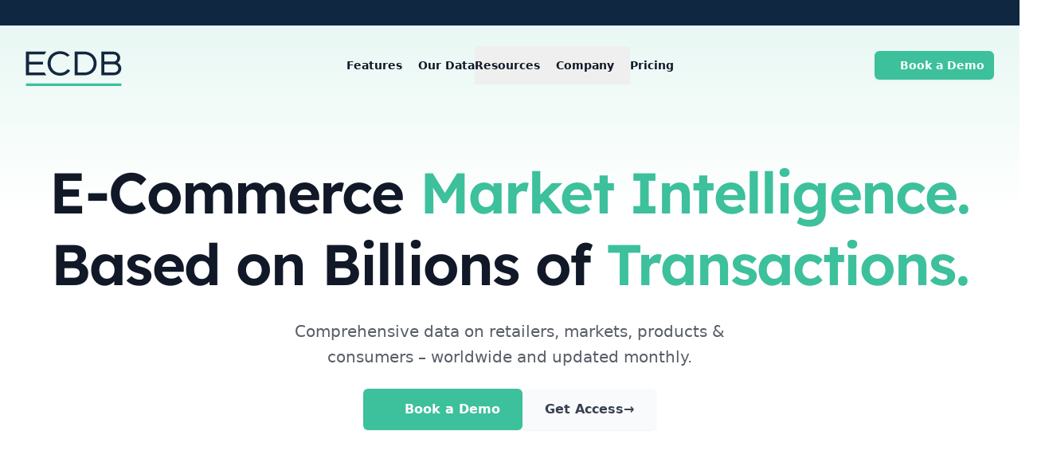

--- FILE ---
content_type: text/javascript; charset=utf-8
request_url: https://ecdb.com/_nuxt/BupHX0U_.js
body_size: 1546
content:
import{_ as l}from"./Tvc5w-DG.js";import{_ as a}from"./DlAUqK2U.js";import{e as n,f as i,j as e,k as o}from"./CpCuWK9f.js";const r={},g={class:"mx-auto max-w-7xl px-6 lg:px-8"},d={class:"max-w-6xl mx-auto mt-16 grid grid-cols-1 gap-y-8 lg:gap-x-8 text-sm/6 text-gray-900 sm:mt-20 xl:mx-0 xl:max-w-none lg:grid-cols-4"},c={class:"flex flex-col gap-y-8"},m={class:"rounded-2xl bg-white p-6 ring-1 shadow-lg ring-gray-900/5"},x={class:"mt-6 flex items-center gap-x-4"},p={class:"rounded-2xl bg-white p-6 ring-1 shadow-lg ring-gray-900/5"},f={class:"mt-6 flex items-center gap-x-4"},u={class:"rounded-2xl bg-white p-6 ring-1 shadow-lg ring-gray-900/5"},h={class:"mt-6 flex items-center gap-x-4"},y={class:"flex flex-col gap-y-8 lg:col-span-2 order-first lg:order-none"},w={class:"rounded-2xl bg-white ring-1 shadow-lg ring-gray-900/5 sm:col-span-2 xl:col-start-2 xl:row-end-1"},b={class:"flex flex-wrap items-center gap-x-4 gap-y-4 border-t border-gray-900/10 px-6 py-5 sm:flex-nowrap"},v={class:"rounded-2xl bg-white ring-1 shadow-lg ring-gray-900/5 sm:col-span-2 xl:col-start-2 xl:row-end-1"},_={class:"flex flex-wrap items-center gap-x-4 gap-y-4 border-t border-gray-900/10 px-6 py-5 sm:flex-nowrap"},k={class:"flex flex-col gap-y-8"},E={class:"rounded-2xl bg-white p-6 ring-1 shadow-lg ring-gray-900/5"},C={class:"mt-6 flex items-center gap-x-4"},B={class:"rounded-2xl bg-white p-6 ring-1 shadow-lg ring-gray-900/5"},q={class:"mt-6 flex items-center gap-x-4"},D={class:"rounded-2xl bg-white p-6 ring-1 shadow-lg ring-gray-900/5"},I={class:"mt-6 flex items-center gap-x-4"};function M(O,s){const t=l;return i(),n("div",g,[s[16]||(s[16]=e("div",{class:"mx-auto max-w-4xl text-center"},[e("h2",{class:"text-2xl font-semibold tracking-tight text-jade-500 mb-2"},"Testimonials"),e("p",{class:"mt-2 font-lexend text-4xl font-semibold tracking-tight text-gray-900 sm:text-5xl sm:leading-tight"},"What Our Clients Say")],-1)),e("div",d,[e("div",c,[e("figure",m,[s[1]||(s[1]=e("blockquote",{class:"text-gray-900"},[e("p",null," “Thanks to ECDB, I can gather solid e-commerce insights within seconds that take my keynotes and podcast interviews to the next level, allowing my audience of business leaders to become better at taking educated decisions and reaching their business goals.” ")],-1)),e("figcaption",x,[s[0]||(s[0]=e("div",{class:"grow"},[e("div",{class:"font-semibold"},"Efe von Thenen"),e("div",{class:"text-gray-600 leading-tight"},"Chairman of the Advisory Board")],-1)),o(t,{class:"w-28 h-auto flex-none",src:"/img/testimonials/companies/ecommerce-berlin-expo.webp",alt:""})])]),e("figure",p,[s[3]||(s[3]=e("blockquote",{class:"text-gray-900"},[e("p",null,"“ECDB – a great source for us to qualify e-commerce related leads.”")],-1)),e("figcaption",f,[s[2]||(s[2]=e("div",{class:"grow"},[e("div",{class:"font-semibold"},"Kai Pohlmann"),e("div",{class:"text-gray-600 leading-tight"},"Co-Founder")],-1)),o(t,{class:"w-28 h-auto flex-none",src:"/img/testimonials/companies/maigroup.png",alt:""})])]),e("figure",u,[s[5]||(s[5]=e("blockquote",{class:"text-gray-900"},[e("p",null,"“We can fully rely on ECDB data to make strategic decisions.”")],-1)),e("figcaption",h,[s[4]||(s[4]=e("div",{class:"grow"},[e("div",{class:"font-semibold"},"Michael Lüttgen"),e("div",{class:"text-gray-600 leading-tight"},"Managing Director")],-1)),o(t,{class:"w-24 h-auto flex-none",src:"/img/testimonials/companies/kaufland.svg",alt:""})])])]),e("div",y,[e("figure",w,[s[7]||(s[7]=e("blockquote",{class:"p-6 text-lg font-semibold tracking-tight text-gray-900 sm:p-14 sm:text-2xl/8"},[e("p",null,"“ECDB has developed a unique, proprietary methodology to measure the performance and outlook of the European e-commerce market.”")],-1)),e("figcaption",b,[o(t,{class:"size-11 flex-none rounded-full bg-gray-50",src:"/img/testimonials/people/ben-miller.jpg",alt:""}),s[6]||(s[6]=e("div",{class:"flex-auto"},[e("div",{class:"font-semibold"},"Ben Miller"),e("div",{class:"text-gray-600"},"VP of Original Content and Strategy")],-1)),o(t,{class:"w-28 h-auto flex-none",src:"/img/our-partners/logos/bluegray/shoptalk.webp",alt:""})])]),e("figure",v,[s[9]||(s[9]=e("blockquote",{class:"p-6 text-lg font-semibold tracking-tight text-gray-900 sm:p-14 sm:text-2xl/8"},[e("p",null,"“I have worked with e-commerce data for nearly two decades; ECDB finally allows me to see the truth.”")],-1)),e("figcaption",_,[o(t,{class:"size-11 flex-none rounded-full bg-gray-50",src:"/img/testimonials/people/alexander-graf.png",alt:""}),s[8]||(s[8]=e("div",{class:"flex-auto"},[e("div",{class:"font-semibold"},"Alexander Graf"),e("div",{class:"text-gray-600"},"CEO of Spryker")],-1)),o(t,{class:"h-12 w-auto flex-none",src:"/img/testimonials/companies/spryker.svg",alt:""})])])]),e("div",k,[e("figure",E,[s[11]||(s[11]=e("blockquote",{class:"text-gray-900"},[e("p",null,"“ECDB is a great new platform to understand the e-commerce world.”")],-1)),e("figcaption",C,[s[10]||(s[10]=e("div",{class:"grow"},[e("div",{class:"font-semibold"},"Matt Edmundson"),e("div",{class:"text-gray-600 leading-tight"},"E-commerce Podcaster & CEO")],-1)),o(t,{class:"w-10 h-auto flex-none",src:"/img/testimonials/companies/noirua.png",alt:""})])]),e("figure",B,[s[13]||(s[13]=e("blockquote",{class:"text-gray-900"},[e("p",null,"“ECDB and EHI share a strong partnership. The joint analyses of the e-commerce market are trend-setting in the industry.”")],-1)),e("figcaption",q,[s[12]||(s[12]=e("div",{class:"grow"},[e("div",{class:"font-semibold"},"Michael Gerling"),e("div",{class:"text-gray-600"},"CEO")],-1)),o(t,{class:"w-24 h-auto flex-none",src:"/img/our-partners/logos/bluegray/ehi.webp",alt:""})])]),e("figure",D,[s[15]||(s[15]=e("blockquote",{class:"text-gray-900"},[e("p",null,"“With the ECDB, I have a fast and optimal understanding of all transaction-based business models on the Internet.”")],-1)),e("figcaption",I,[s[14]||(s[14]=e("div",{class:"grow"},[e("div",{class:"font-semibold"},"Antonella Mei-Pochler"),e("div",{class:"text-gray-600"},"Senior Advisor")],-1)),o(t,{class:"w-20 h-auto flex-none",src:"/img/testimonials/companies/bcg.svg",alt:""})])])])])])}const P=Object.assign(a(r,[["render",M]]),{__name:"TestimonialTiles"});export{P as _};


--- FILE ---
content_type: image/svg+xml
request_url: https://ecdb.com/_ipx/_/img/illustrations/Markets.svg
body_size: 13851
content:
<svg width="2073" height="2487" viewBox="0 0 2073 2487" fill="none" xmlns="http://www.w3.org/2000/svg"><path d="M813.811 16.2888L793.807 4.71881C782.453 -1.0121 766.919 2.52015 758.989 7.24185L203.235 328.029C177.031 343.167 155.802 379.931 155.802 410.172V711.279L177.031 723.642V572.259C177.031 572.259 804.836 19.3164 801.989 13.9099L813.811 16.2888Z" fill="#455F7C"/><path d="M177.032 725.513C176.713 725.515 176.401 725.428 176.13 725.261L154.901 712.934C154.624 712.774 154.394 712.542 154.235 712.263C154.077 711.985 153.996 711.669 154 711.348V410.241C154 379.496 175.626 341.938 202.334 326.548L758.089 5.7611C765.298 1.3638 781.877 -3.24977 794.601 3.16597L814.713 14.808C815.08 15.0257 815.359 15.364 815.504 15.7651C815.649 16.1662 815.649 16.6051 815.506 17.0066C815.341 17.3982 815.048 17.7221 814.674 17.9251C814.301 18.1281 813.87 18.1982 813.451 18.124L802.638 16.0335C798.457 21.44 780.039 38.9572 706.727 104.917C655.041 151.449 582.701 215.931 491.763 296.596C341.859 429.596 189.755 563.606 178.834 573.229V723.783C178.839 724.099 178.759 724.41 178.6 724.684C178.441 724.957 178.21 725.181 177.933 725.333C177.657 725.483 177.343 725.545 177.032 725.513ZM157.605 710.303L175.229 720.575V572.328C175.237 572.076 175.295 571.828 175.4 571.599C175.505 571.37 175.656 571.164 175.843 570.995C388.031 384.109 790.384 28.1441 800.224 13.5465C800.295 13.3138 800.405 13.0946 800.548 12.8977C800.75 12.6309 801.022 12.4255 801.334 12.3045C801.646 12.1836 801.985 12.1519 802.314 12.2129L803.575 12.4652L792.762 6.26571C781.949 0.85919 766.992 4.46358 759.747 8.7888L203.993 329.576C178.33 344.425 157.46 380.541 157.46 410.169L157.605 710.303Z" fill="#455F7C"/><path d="M813.811 516.137L793.807 504.567C782.453 498.872 766.919 502.368 758.989 507.09L203.235 827.876C177.031 843.015 155.802 879.779 155.802 910.02V1036.96C155.802 1052.57 159.406 1060.72 169.715 1067.78L191.953 1080.58L187.448 1070.3C193.019 1069.27 198.363 1067.25 203.235 1064.36L703.951 775.253L806.422 834.4V534.158C806.634 527.029 805.113 519.954 801.989 513.541L813.811 516.137Z" fill="#455F7C"/><path d="M191.954 1082.38C191.641 1082.38 191.333 1082.3 191.053 1082.16L168.814 1069.37C158.001 1061.87 154 1053.11 154 1036.93V909.91C154 879.165 175.626 841.608 202.334 826.217L758.089 505.43C765.297 501.033 781.877 496.455 794.6 502.871L814.713 514.477C815.08 514.695 815.359 515.033 815.504 515.434C815.649 515.835 815.649 516.274 815.506 516.676C815.352 517.076 815.06 517.408 814.684 517.613C814.307 517.818 813.87 517.882 813.451 517.793L805.089 516.171C807.266 521.925 808.331 528.041 808.225 534.193V834.399C808.223 834.714 808.138 835.024 807.979 835.296C807.82 835.569 807.593 835.795 807.319 835.951C807.046 836.108 806.736 836.191 806.42 836.19C806.105 836.19 805.795 836.107 805.522 835.949L703.951 777.342L204.136 1065.91C199.734 1068.5 194.973 1070.43 190.007 1071.64L193.612 1079.85C193.766 1080.21 193.808 1080.59 193.731 1080.97C193.653 1081.34 193.46 1081.69 193.18 1081.95C192.833 1082.23 192.4 1082.38 191.954 1082.38ZM780.219 503.232C773.115 503.263 766.13 505.059 759.891 508.458L204.136 829.245C178.473 844.131 157.64 880.174 157.64 909.91V1036.96C157.64 1051.92 161.244 1059.63 170.796 1066.3L188.169 1076.29L185.863 1071.02C185.739 1070.78 185.674 1070.51 185.674 1070.23C185.674 1069.96 185.739 1069.68 185.863 1069.44C185.998 1069.2 186.184 1068.99 186.408 1068.83C186.632 1068.67 186.889 1068.55 187.16 1068.5C192.517 1067.52 197.656 1065.59 202.334 1062.81L703.05 773.702C703.324 773.543 703.635 773.46 703.951 773.46C704.268 773.46 704.579 773.543 704.853 773.702L804.621 831.371V534.157C804.824 527.33 803.378 520.554 800.404 514.405C800.242 514.106 800.168 513.767 800.19 513.428C800.212 513.089 800.33 512.763 800.53 512.488C800.729 512.212 801.003 511.999 801.319 511.873C801.635 511.747 801.98 511.712 802.314 511.774L803.575 512.026L792.762 505.863C788.838 504.035 784.547 503.135 780.219 503.232Z" fill="#455F7C"/><path d="M780.222 519.24L224.468 840.027C198.264 855.129 177.034 891.893 177.034 922.134V1049.22C177.034 1079.46 198.264 1091.72 224.468 1076.62L725.22 787.512L827.655 846.659V546.633C827.655 516.393 806.426 504.138 780.222 519.24Z" fill="#DAE3EB"/><path d="M203.273 1085.01C198.622 1085.01 194.056 1083.77 190.046 1081.41C180.494 1075.89 175.231 1064.43 175.231 1048.97V922.24C175.231 891.495 196.858 853.938 223.566 838.583L779.356 517.796C792.584 510.155 805.128 508.966 814.679 514.48C824.231 519.995 829.456 531.421 829.456 546.739V846.873C829.448 847.186 829.361 847.492 829.204 847.763C829.046 848.034 828.823 848.261 828.555 848.423C828.281 848.581 827.971 848.664 827.654 848.664C827.338 848.664 827.027 848.581 826.753 848.423L725.219 789.78L225.368 1078.42C218.702 1082.5 211.086 1084.77 203.273 1085.01ZM781.195 520.824L225.405 841.611C199.742 856.425 178.872 892.576 178.872 922.168V1049.26C178.872 1063.21 183.486 1073.55 191.884 1078.42C200.282 1083.28 211.528 1082.02 223.602 1075.06L724.354 785.96C724.628 785.801 724.939 785.718 725.255 785.718C725.571 785.718 725.882 785.801 726.156 785.96L825.888 843.629V546.631C825.888 532.682 821.275 522.338 812.913 517.472C804.551 512.606 793.269 513.868 781.195 520.824Z" fill="#455F7C"/><path d="M742.533 679.608C752.416 662.489 752.421 643.988 742.543 638.285C732.664 632.582 716.644 641.836 706.761 658.955C696.877 676.074 696.873 694.574 706.751 700.277C716.629 705.98 732.649 696.726 742.533 679.608Z" fill="#F5F8FB"/><path d="M594.149 765.278C604.032 748.159 604.036 729.659 594.158 723.956C584.28 718.253 568.26 727.506 558.377 744.625C548.493 761.744 548.489 780.244 558.367 785.947C568.246 791.65 584.265 782.397 594.149 765.278Z" fill="#F5F8FB"/><path d="M445.751 850.948C455.635 833.829 455.639 815.329 445.761 809.626C435.883 803.923 419.863 813.177 409.979 830.295C400.096 847.414 400.092 865.914 409.97 871.617C419.848 877.321 435.868 868.067 445.751 850.948Z" fill="#F5F8FB"/><path d="M297.411 936.622C307.294 919.503 307.299 901.002 297.42 895.299C287.542 889.595 271.522 898.85 261.639 915.969C251.755 933.087 251.751 951.588 261.629 957.291C271.507 962.994 287.527 953.74 297.411 936.622Z" fill="#F5F8FB"/><path d="M224.468 341.472L780.258 20.6856C806.426 5.58339 827.655 17.8382 827.655 48.0787V175.132C827.655 205.372 806.426 242.137 780.222 257.275L279.506 546.38L177.034 723.821V423.579C177.034 393.339 198.264 356.575 224.468 341.472Z" fill="#DAE3EB"/><path d="M177.034 725.514H176.565C176.187 725.406 175.854 725.18 175.614 724.868C175.374 724.557 175.239 724.177 175.231 723.784V423.578C175.231 392.833 196.858 355.275 223.566 339.885L224.467 341.471L223.566 339.885L779.356 19.0981C792.584 11.4208 805.128 10.2674 814.679 15.782C824.231 21.2967 829.456 32.7225 829.456 48.041V175.094C829.456 205.875 807.831 243.397 781.159 258.787L280.803 547.675L178.62 724.685C178.451 724.949 178.216 725.165 177.937 725.31C177.659 725.456 177.347 725.526 177.034 725.514ZM801.415 15.8902C794.236 16.1715 787.253 18.3208 781.159 22.1257L225.368 342.913C199.706 357.726 178.836 393.842 178.836 423.47V716.863L277.92 545.261C278.082 544.984 278.32 544.759 278.605 544.612L779.356 255.507C804.983 240.693 825.852 204.542 825.852 174.914V47.9688C825.852 33.984 821.239 23.6395 812.877 18.8097C809.38 16.8443 805.426 15.8372 801.415 15.8902Z" fill="#455F7C"/><path d="M297.381 437.979C307.265 420.861 307.269 402.359 297.391 396.656C287.513 390.953 271.493 400.208 261.609 417.326C251.726 434.445 251.722 452.946 261.6 458.649C271.478 464.352 287.498 455.098 297.381 437.979Z" fill="#F5F8FB"/><path d="M445.78 352.309C455.663 335.191 455.667 316.69 445.789 310.987C435.911 305.284 419.891 314.538 410.008 331.656C400.124 348.775 400.12 367.275 409.998 372.979C419.876 378.682 435.896 369.428 445.78 352.309Z" fill="#F5F8FB"/><path d="M594.163 266.6C604.047 249.482 604.051 230.981 594.173 225.278C584.295 219.575 568.275 228.829 558.392 245.947C548.508 263.066 548.504 281.567 558.382 287.27C568.26 292.973 584.28 283.719 594.163 266.6Z" fill="#F5F8FB"/><path d="M742.561 180.927C752.444 163.808 752.449 145.307 742.571 139.604C732.693 133.901 716.672 143.155 706.789 160.274C696.906 177.393 696.901 195.893 706.78 201.596C716.658 207.299 732.678 198.045 742.561 180.927Z" fill="#F5F8FB"/><path d="M566.126 2479.92L539.676 2464.57C531.636 2459.94 524.958 2453.28 520.314 2445.25C515.67 2437.22 513.225 2428.11 513.226 2418.83V659.001C513.205 639.382 518.36 620.106 528.169 603.116C537.977 586.126 552.094 572.024 569.093 562.232L1386.66 90.1955C1394.6 85.6029 1403.61 83.1847 1412.79 83.1847C1421.96 83.1847 1430.97 85.6029 1438.91 90.1955L1457.3 100.84L566.126 2479.92Z" fill="#455F7C"/><path d="M566.126 2483.15C565.554 2483.17 564.991 2483.01 564.513 2482.7L537.998 2467.41C529.504 2462.45 522.452 2455.37 517.541 2446.84C512.63 2438.32 510.031 2428.67 510 2418.83V659.002C510.035 638.832 515.362 619.023 525.449 601.556C535.536 584.088 550.029 569.573 567.48 559.46L1385.05 87.423C1393.48 82.5599 1403.05 80 1412.79 80C1422.52 80 1432.09 82.5599 1440.53 87.423L1458.91 98.0675C1459.57 98.457 1460.07 99.0626 1460.33 99.7805C1460.59 100.498 1460.59 101.284 1460.33 102.003L569.029 2481.02C568.85 2481.46 568.587 2481.85 568.255 2482.19C567.923 2482.52 567.528 2482.78 567.093 2482.96L566.126 2483.15ZM1412.79 86.5198C1404.19 86.4658 1395.73 88.6918 1388.27 92.9711L570.577 565.072C554.096 574.602 540.41 588.296 530.888 604.781C521.366 621.266 516.343 639.964 516.322 659.002V2418.83C516.351 2427.54 518.659 2436.09 523.017 2443.63C527.374 2451.16 533.629 2457.43 541.159 2461.8L564.319 2475.22L1453.17 102.325L1437.04 93.0356C1429.61 88.792 1421.21 86.5471 1412.66 86.5198H1412.79Z" fill="#455F7C"/><path d="M1434.52 1993.37L595.342 2477.86C570.957 2491.93 551.151 2477.02 551.151 2444.51V675.13C551.151 642.551 570.957 604.812 595.342 590.683L1434.52 106.196C1458.9 92.1321 1478.65 107.099 1478.65 139.613V1908.99C1478.65 1941.51 1458.9 1979.31 1434.52 1993.37Z" fill="#DAE3EB"/><path d="M577.73 2486.38C573.21 2486.41 568.761 2485.25 564.828 2483.02C554.054 2476.57 547.926 2462.77 547.926 2444.32V675.13C547.926 641.584 568.441 602.489 593.73 587.909L1432.84 103.422C1437.51 100.16 1442.97 98.2218 1448.65 97.8129C1454.33 97.404 1460.01 98.5396 1465.1 101.099C1475.87 107.551 1482 121.292 1482 139.807V1908.99C1482 1942.47 1461.48 1981.63 1436.2 1996.15L597.084 2480.64C591.254 2484.23 584.576 2486.21 577.73 2486.38ZM1452.07 104.196C1446.4 104.375 1440.88 106.044 1436.07 109.034L596.955 593.522C573.473 607.07 554.377 643.648 554.377 675.13V2444.51C554.377 2460.38 559.344 2472.38 568.054 2477.41C572.168 2479.37 576.734 2480.19 581.274 2479.78C585.814 2479.38 590.161 2477.75 593.859 2475.09L1432.97 1990.6C1456.45 1977.05 1475.55 1940.41 1475.55 1908.99V139.613C1475.55 123.679 1470.58 111.679 1461.87 106.712C1458.9 104.979 1455.5 104.107 1452.07 104.196Z" fill="#455F7C"/><path d="M1406.52 157.806L1330.01 201.739C1330.01 236.318 1307.88 277.154 1280.59 292.895L763.849 591.2C736.625 607.006 714.497 591.716 714.497 557.073L623.277 609.78C598.891 623.843 579.086 660.357 579.086 691.323V2395.74C579.086 2426.7 598.891 2440.38 623.277 2426.32L1406.52 1974.09C1430.97 1959.96 1450.71 1923.51 1450.71 1892.54V188.321C1450.71 157.355 1430.97 143.678 1406.52 157.806Z" fill="#F5F8FB"/><path d="M604.826 2435.09C600.3 2435.1 595.85 2433.92 591.924 2431.67C581.731 2425.8 575.86 2412.7 575.86 2395.8V691.58C575.86 659.646 596.375 621.778 621.664 607.198L712.884 554.556C713.375 554.273 713.931 554.124 714.497 554.124C715.064 554.124 715.62 554.273 716.11 554.556C716.598 554.837 717.003 555.241 717.286 555.728C717.569 556.215 717.72 556.767 717.723 557.33C717.723 573.78 723.013 586.231 732.238 591.586C740.302 596.231 751.011 595.199 762.236 588.683L1278.98 290.378C1305.3 275.153 1326.78 235.478 1326.78 201.996C1326.77 201.43 1326.92 200.873 1327.2 200.384C1327.49 199.895 1327.9 199.493 1328.4 199.222L1404.78 154.967C1416.84 148.064 1428.58 147.096 1437.74 152.386C1447.94 158.321 1453.81 171.74 1453.81 188.319V1892.54C1453.81 1924.8 1433.29 1962.28 1408 1976.86L624.761 2429.09C618.758 2432.81 611.883 2434.88 604.826 2435.09ZM711.465 563.007L624.89 613.004C601.407 626.552 582.312 661.904 582.312 691.773V2395.8C582.312 2410.32 587.021 2421.61 595.214 2426.06C602.31 2430.19 611.729 2429.28 621.729 2423.54L1404.78 1971.25C1428.26 1957.7 1447.36 1922.41 1447.36 1892.54V188.319C1447.36 173.74 1442.71 162.515 1434.45 157.999C1430.2 156.045 1425.51 155.254 1420.85 155.707C1416.19 156.16 1411.74 157.842 1407.94 160.579L1332.98 203.867C1332.2 239.026 1309.62 279.991 1282.01 295.926L765.268 594.295C751.914 601.972 739.012 603.005 728.819 597.134C718.626 591.263 712.626 578.941 711.465 563.007Z" fill="#455F7C"/><path d="M817.376 528.8C821.973 520.839 821.971 512.234 817.374 509.58C812.776 506.925 805.324 511.227 800.727 519.188C796.131 527.149 796.132 535.754 800.73 538.408C805.327 541.063 812.78 536.761 817.376 528.8Z" fill="#455F7C"/><path d="M863.525 495.851C862.821 495.844 862.139 495.606 861.582 495.175C861.026 494.744 860.625 494.143 860.443 493.463C860.26 492.783 860.305 492.062 860.57 491.41C860.835 490.758 861.307 490.21 861.912 489.851L1245.57 268.316C1246.31 267.889 1247.2 267.772 1248.03 267.989C1248.86 268.206 1249.57 268.74 1250.02 269.477C1250.23 269.844 1250.37 270.25 1250.43 270.672C1250.48 271.093 1250.45 271.522 1250.34 271.931C1250.22 272.341 1250.03 272.723 1249.76 273.055C1249.5 273.387 1249.17 273.662 1248.79 273.864L865.138 495.399C864.653 495.698 864.094 495.855 863.525 495.851Z" fill="#455F7C"/><path d="M1246.49 1859.27C1231.66 1850.88 1212.44 1851.72 1191.38 1863.86C1144.6 1890.89 1106.91 1963.38 1106.91 2025.73V2411.12L1138.06 2428.7V2393.11L1276.37 2313.29V1927.9C1276.99 1910.54 1273.06 1893.33 1264.97 1877.96L1276.37 1875.95L1246.49 1859.27Z" fill="#455F7C"/><path d="M1137.79 2431.55C1137.32 2431.55 1136.86 2431.42 1136.47 2431.18L1105.37 2413.6C1104.96 2413.38 1104.61 2413.06 1104.37 2412.66C1104.12 2412.26 1104 2411.8 1104 2411.33V2025.94C1104 1962.59 1142.59 1889.2 1190.05 1861.8C1211.17 1849.77 1231.34 1848.03 1247.44 1857H1247.81L1277.37 1873.74C1277.85 1874 1278.23 1874.41 1278.47 1874.9C1278.71 1875.39 1278.78 1875.94 1278.69 1876.48C1278.59 1877.02 1278.33 1877.51 1277.95 1877.9C1277.56 1878.29 1277.07 1878.55 1276.53 1878.65L1268.77 1880.02C1275.79 1895.02 1279.2 1911.45 1278.75 1928.01V2313.4C1278.74 2313.86 1278.62 2314.31 1278.39 2314.71C1278.16 2315.11 1277.82 2315.44 1277.43 2315.67L1140.43 2394.86V2428.91C1140.44 2429.37 1140.32 2429.83 1140.08 2430.23C1139.85 2430.63 1139.51 2430.96 1139.11 2431.18C1138.72 2431.43 1138.26 2431.56 1137.79 2431.55ZM1109.28 2409.8L1135.15 2424.37V2393.33C1135.16 2392.87 1135.29 2392.42 1135.52 2392.02C1135.75 2391.63 1136.08 2391.29 1136.47 2391.06L1273.47 2311.87V1927.85C1274.07 1910.96 1270.26 1894.2 1262.43 1879.23C1262.24 1878.85 1262.14 1878.43 1262.14 1878.01C1262.14 1877.59 1262.24 1877.17 1262.43 1876.8C1262.61 1876.41 1262.88 1876.07 1263.22 1875.81C1263.56 1875.55 1263.96 1875.38 1264.39 1875.32L1268.5 1874.58L1245.64 1861.65H1245.27C1230.81 1853.41 1212.17 1855.05 1192.8 1866.24C1146.81 1892.64 1109.39 1964.38 1109.39 2025.78L1109.28 2409.8Z" fill="#455F7C"/><path d="M1502.49 1320.68C1487.44 1311.12 1467.43 1311.54 1445.53 1324.21C1398.75 1351.24 1361.06 1423.68 1361.06 1486.08V2264.62L1392.2 2282.2V2246.61L1530.52 2166.79V1388.25C1531 1372.08 1527.67 1356.02 1520.81 1341.37L1533.37 1337.94L1502.49 1320.68Z" fill="#455F7C"/><path d="M1391.94 2284.84C1391.47 2284.82 1391.02 2284.69 1390.62 2284.47L1359.52 2266.89C1359.11 2266.67 1358.76 2266.34 1358.52 2265.94C1358.28 2265.54 1358.15 2265.08 1358.15 2264.62V1486.02C1358.15 1422.67 1396.74 1349.24 1444.2 1321.89C1466.16 1309.17 1487.39 1307.95 1503.86 1318.35L1534.43 1335.62C1534.88 1335.87 1535.26 1336.26 1535.49 1336.73C1535.73 1337.2 1535.82 1337.74 1535.75 1338.26C1535.68 1338.78 1535.46 1339.27 1535.11 1339.66C1534.76 1340.06 1534.3 1340.34 1533.79 1340.47L1524.29 1343.01C1530.36 1357.28 1533.29 1372.69 1532.89 1388.2V2167.05C1532.89 2167.51 1532.77 2167.97 1532.54 2168.36C1532.31 2168.76 1531.97 2169.09 1531.57 2169.32L1394.31 2248.51V2282.57C1394.31 2283.03 1394.19 2283.48 1393.95 2283.88C1393.72 2284.27 1393.39 2284.61 1392.99 2284.84C1392.64 2284.9 1392.29 2284.9 1391.94 2284.84ZM1363.43 2263.03L1389.3 2277.66V2246.61C1389.29 2246.15 1389.41 2245.69 1389.64 2245.29C1389.87 2244.89 1390.21 2244.56 1390.62 2244.34L1527.88 2165.15V1388.25C1528.33 1372.5 1525.09 1356.86 1518.43 1342.58C1518.26 1342.23 1518.17 1341.84 1518.17 1341.45C1518.17 1341.06 1518.26 1340.67 1518.43 1340.31C1518.58 1339.95 1518.82 1339.62 1519.12 1339.36C1519.42 1339.1 1519.78 1338.92 1520.17 1338.84L1526.51 1337.09L1501.48 1323C1486.75 1313.65 1467.48 1314.92 1447.26 1326.59C1401.28 1352.98 1363.85 1424.73 1363.85 1486.18L1363.43 2263.03Z" fill="#455F7C"/><path d="M1754.68 1448.33C1739.84 1439.99 1720.68 1440.89 1699.67 1453.03C1652.89 1480.01 1615.2 1552.49 1615.2 1614.84V2117.85L1646.34 2135.43V2099.9L1784.61 2020.03V1517.07C1785.19 1500.23 1781.56 1483.52 1774.05 1468.44L1785.61 1465.59L1754.68 1448.33Z" fill="#455F7C"/><path d="M1646.09 2138.07C1645.63 2138.07 1645.17 2137.96 1644.77 2137.75L1613.67 2120.17C1613.26 2119.94 1612.91 2119.61 1612.67 2119.2C1612.43 2118.79 1612.3 2118.33 1612.3 2117.85V1614.84C1612.3 1551.49 1650.89 1478.1 1698.35 1450.7C1719.47 1438.67 1739.48 1436.98 1755.58 1445.85H1756L1786.57 1463.11C1787.04 1463.37 1787.41 1463.77 1787.65 1464.25C1787.88 1464.73 1787.97 1465.27 1787.89 1465.8C1787.82 1466.32 1787.59 1466.8 1787.25 1467.19C1786.9 1467.57 1786.44 1467.85 1785.93 1467.97L1777.65 1470.03C1784.21 1484.76 1787.4 1500.78 1786.99 1516.91V2019.87C1787 2020.34 1786.88 2020.8 1786.65 2021.21C1786.41 2021.62 1786.08 2021.96 1785.67 2022.19L1648.73 2101.38V2135.38C1648.72 2135.84 1648.6 2136.29 1648.37 2136.69C1648.14 2137.09 1647.8 2137.42 1647.41 2137.65C1647.02 2137.92 1646.56 2138.06 1646.09 2138.07ZM1617.58 2116.32L1643.45 2130.94V2099.9C1643.44 2099.44 1643.56 2098.98 1643.79 2098.58C1644.02 2098.18 1644.36 2097.85 1644.77 2097.63L1781.71 2018.44V1516.91C1782.2 1500.44 1778.57 1484.11 1771.15 1469.39C1770.98 1469.02 1770.89 1468.62 1770.89 1468.21C1770.89 1467.8 1770.98 1467.39 1771.15 1467.02C1771.33 1466.66 1771.58 1466.34 1771.89 1466.08C1772.2 1465.83 1772.56 1465.64 1772.95 1465.54L1778.23 1464.27L1753.78 1450.49H1753.41C1738.95 1442.31 1720.37 1444 1701.04 1455.14C1655.06 1481.54 1617.63 1553.28 1617.63 1614.68L1617.58 2116.32Z" fill="#455F7C"/><path d="M2039.44 1043.35L2008.67 1025.98C1993.88 1017.75 1974.72 1018.65 1953.81 1030.74C1906.99 1057.77 1869.35 1130.25 1869.35 1192.6V1888.62V1971.14L1900.49 1988.72V1953.19L2038.76 1873.31V1094.77C2039.37 1077.87 2035.74 1061.08 2028.2 1045.94L2039.44 1043.35Z" fill="#455F7C"/><path d="M1900.23 1991.36C1899.77 1991.36 1899.31 1991.25 1898.91 1991.04L1867.76 1973.46C1867.36 1973.22 1867.03 1972.88 1866.8 1972.47C1866.56 1972.06 1866.44 1971.61 1866.44 1971.14V1192.6C1866.44 1129.25 1905.03 1055.86 1952.49 1028.46C1973.24 1016.48 1993.51 1014.74 2009.61 1023.5H2009.98L2040.71 1040.87C2041.17 1041.14 2041.54 1041.54 2041.78 1042.02C2042.01 1042.5 2042.1 1043.03 2042.03 1043.56C2041.96 1044.09 2041.73 1044.59 2041.37 1044.98C2041.01 1045.38 2040.54 1045.66 2040.02 1045.78L2031.68 1047.63C2038.33 1062.4 2041.56 1078.48 2041.13 1094.67V1873.15C2041.14 1873.62 2041.03 1874.08 2040.8 1874.48C2040.56 1874.88 2040.22 1875.21 2039.81 1875.42L1902.86 1954.61V1988.67C1902.86 1989.13 1902.74 1989.58 1902.51 1989.98C1902.28 1990.37 1901.94 1990.71 1901.55 1990.94C1901.15 1991.2 1900.7 1991.35 1900.23 1991.36ZM1871.72 1969.61L1897.59 1984.18V1953.19C1897.58 1952.72 1897.7 1952.26 1897.93 1951.85C1898.16 1951.44 1898.5 1951.1 1898.91 1950.87L2035.85 1871.68V1094.83C2036.33 1078.36 2032.7 1062.03 2025.29 1047.31C2025.11 1046.94 2025.02 1046.54 2025.02 1046.12C2025.02 1045.71 2025.11 1045.31 2025.29 1044.94C2025.46 1044.56 2025.71 1044.23 2026.03 1043.97C2026.35 1043.71 2026.74 1043.54 2027.14 1043.46L2032.1 1042.35L2007.61 1028.57H2007.29C1992.88 1020.49 1974.29 1022.18 1955.08 1033.32C1909.09 1059.72 1871.66 1131.41 1871.66 1192.86L1871.72 1969.61Z" fill="#455F7C"/><path d="M1307.15 2331.08L1137.74 2428.91V2043.52C1137.74 1981.17 1175.7 1908.69 1222.21 1881.71C1268.98 1854.68 1306.68 1883.35 1306.68 1945.75L1307.15 2331.08Z" fill="#84D7C2"/><path d="M1137.79 2431.55C1137.32 2431.56 1136.86 2431.43 1136.47 2431.18C1136.07 2430.95 1135.74 2430.62 1135.51 2430.22C1135.28 2429.82 1135.15 2429.37 1135.15 2428.91V2043.52C1135.15 1980.17 1173.74 1906.79 1221.2 1879.39C1242.32 1867.14 1263.01 1865.55 1279.28 1874.95C1298.7 1886.14 1309.84 1911.91 1309.84 1945.75V2331.14C1309.85 2331.6 1309.73 2332.06 1309.5 2332.46C1309.27 2332.86 1308.93 2333.18 1308.52 2333.41L1139.11 2431.02C1138.73 2431.33 1138.27 2431.51 1137.79 2431.55ZM1256.2 1874C1244.75 1874.37 1233.59 1877.73 1223.84 1883.77C1177.86 1910.16 1140.43 1981.91 1140.43 2043.31V2424.32L1304.56 2329.29V1945.32C1304.56 1913.65 1294.37 1889.36 1276.64 1879.07C1270.39 1875.61 1263.34 1873.86 1256.2 1874Z" fill="#455F7C"/><path d="M1561.35 2184.37L1391.94 2282.2V1503.66C1391.94 1441.26 1429.84 1368.82 1476.41 1341.79C1523.18 1314.76 1560.88 1343.48 1560.88 1405.83L1561.35 2184.37Z" fill="#84D7C2"/><path d="M1391.94 2284.84C1391.48 2284.82 1391.02 2284.69 1390.62 2284.47C1390.21 2284.24 1389.88 2283.91 1389.64 2283.51C1389.41 2283.11 1389.29 2282.66 1389.3 2282.2V1503.65C1389.3 1440.3 1427.89 1366.92 1475.35 1339.52C1496.47 1327.27 1517.16 1325.69 1533.43 1335.03C1552.85 1346.28 1563.99 1371.99 1563.99 1405.83V2184.37C1564 2184.83 1563.88 2185.29 1563.65 2185.69C1563.42 2186.09 1563.08 2186.42 1562.67 2186.64L1393.26 2284.47C1392.86 2284.69 1392.4 2284.82 1391.94 2284.84ZM1510.3 1334.56C1498.86 1334.93 1487.72 1338.3 1477.99 1344.33C1432.01 1370.72 1394.58 1442.47 1394.58 1503.92V2277.87L1558.71 2182.84V1405.83C1558.71 1374.15 1548.52 1349.87 1530.79 1339.63C1524.55 1336.08 1517.48 1334.24 1510.3 1334.29V1334.56Z" fill="#455F7C"/><path d="M1815.49 2037.66L1646.08 2135.38V1632.42C1646.08 1570.02 1683.98 1497.53 1730.55 1470.55C1777.37 1443.52 1815.02 1472.19 1815.02 1534.59L1815.49 2037.66Z" fill="#84D7C2"/><path d="M1646.08 2138.07C1645.62 2138.07 1645.17 2137.96 1644.76 2137.75C1644.35 2137.52 1644.02 2137.18 1643.78 2136.77C1643.55 2136.36 1643.43 2135.9 1643.44 2135.43V1632.42C1643.44 1569.07 1682.03 1495.68 1729.49 1468.28C1750.61 1456.04 1771.3 1454.45 1787.56 1463.85C1807.04 1475.04 1818.18 1500.81 1818.18 1534.65V2037.61C1818.19 2038.08 1818.07 2038.54 1817.84 2038.95C1817.61 2039.36 1817.27 2039.69 1816.86 2039.93L1647.45 2137.75C1647.03 2137.97 1646.56 2138.08 1646.08 2138.07ZM1764.44 1463.11C1753 1463.48 1741.86 1466.85 1732.13 1472.88C1686.15 1499.27 1648.72 1571.02 1648.72 1632.42V2130.89L1812.85 2035.86V1534.33C1812.85 1502.65 1802.66 1478.37 1784.87 1468.07C1778.62 1464.64 1771.57 1462.93 1764.44 1463.11Z" fill="#455F7C"/><path d="M2069.64 1890.89L1900.23 1988.72V1210.18C1900.23 1147.83 1938.13 1075.34 1984.7 1048.31C2031.52 1021.34 2069.17 1050 2069.17 1112.41L2069.64 1890.89Z" fill="#84D7C2"/><path d="M1900.23 1991.36C1899.76 1991.37 1899.3 1991.25 1898.91 1990.99C1898.5 1990.77 1898.16 1990.44 1897.93 1990.04C1897.7 1989.64 1897.58 1989.18 1897.59 1988.72V1210.18C1897.59 1146.83 1936.18 1073.44 1983.59 1046.05C2004.71 1033.8 2025.45 1032.21 2041.66 1041.56C2061.14 1052.8 2072.28 1078.51 2072.28 1112.41V1890.89C2072.28 1891.35 2072.16 1891.81 2071.93 1892.21C2071.7 1892.61 2071.36 1892.94 2070.96 1893.16L1901.55 1990.99C1901.15 1991.23 1900.69 1991.36 1900.23 1991.36ZM2018.59 1041.08C2007.14 1041.46 1995.98 1044.83 1986.23 1050.85C1940.25 1077.25 1902.87 1148.99 1902.87 1210.39V1984.34L2067 1889.57V1112.41C2067 1080.73 2056.81 1056.39 2039.02 1046.15C2032.8 1042.61 2025.75 1040.79 2018.59 1040.87V1041.08Z" fill="#455F7C"/><path d="M912.224 992.15L880.731 972.797C871.351 968.552 859.51 969.316 846.777 976.744L57.1315 1432.79C26.6577 1450.36 1.95605 1497.52 1.95605 1538.13V2185.38C1.95605 2205.67 7.55865 2220.53 18.042 2227.83L45.0354 2244.38L912.224 992.15Z" fill="#455F7C"/><path d="M45.0741 2246.71C44.6819 2246.7 44.2999 2246.59 43.9705 2246.37L16.9771 2229.82C5.72976 2221.76 0 2206.44 0 2185.38V1537.96C0 1496.75 25.2109 1448.83 56.194 1430.75L845.627 974.877C858.657 967.365 871.093 965.964 881.576 970.887L913.281 990.326C913.527 990.475 913.741 990.671 913.909 990.905C914.076 991.138 914.195 991.404 914.257 991.684C914.32 991.969 914.321 992.263 914.263 992.548C914.204 992.833 914.087 993.103 913.917 993.34L46.8144 2245.78C46.6167 2246.06 46.3564 2246.29 46.0543 2246.45C45.7523 2246.61 45.4167 2246.7 45.0741 2246.71ZM868.461 972.246C861.107 972.49 853.948 974.672 847.707 978.569L58.2737 1434.45C28.5638 1451.64 4.20178 1498.11 4.20178 1537.96V2185.38C4.20178 2205.03 9.46448 2219.34 19.3961 2226.26L44.5648 2241.7L909.334 992.788L879.624 974.622C876.154 973.017 872.37 972.205 868.546 972.246H868.461Z" fill="#455F7C"/><path d="M26.9902 2200.58V1553.12C26.9902 1512.5 51.6919 1465.34 82.1657 1447.77L871.599 991.897C902.073 974.326 926.774 993.001 926.774 1033.58V1681.04C926.774 1721.61 902.115 1768.81 871.599 1786.38L82.1657 2242.26C51.6919 2259.83 26.9902 2241.15 26.9902 2200.58Z" fill="#F5F8FB"/><path d="M60.2237 2251C54.8957 2251.03 49.6539 2249.66 45.0294 2247.01C32.2966 2239.62 24.8691 2222.69 24.8691 2200.58V1553.11C24.8691 1511.9 50.0801 1463.99 81.1056 1445.95L870.539 990.071C884.503 982.007 898.042 980.988 908.737 987.142C921.47 994.527 928.855 1011.46 928.855 1033.57V1681.04C928.855 1722.25 903.644 1770.17 872.661 1788.2L83.2278 2244.08C76.2945 2248.35 68.3638 2250.74 60.2237 2251ZM893.67 987.439C886.282 987.679 879.083 989.844 872.788 993.721L83.2278 1449.77C53.5179 1467 29.1134 1513.43 29.1134 1553.28V2200.58C29.1134 2221.12 35.692 2236.74 47.1515 2243.32C56.4465 2248.71 68.3729 2247.56 81.1056 2240.43L870.539 1784.55C900.249 1767.32 924.611 1720.89 924.611 1681.04V1033.57C924.611 1013.03 918.075 997.413 906.615 990.835C902.68 988.569 898.211 987.397 893.67 987.439Z" fill="#455F7C"/><path d="M866.47 1750.52L87.4348 2200.41C72.6648 2208.9 60.6963 2199.86 60.6963 2180.21V1534.65C60.6963 1514.96 72.6648 1492.21 87.4348 1483.72L866.47 1033.83C881.24 1025.34 893.208 1034.34 893.208 1054.03V1699.46C893.208 1719.15 881.24 1742.03 866.47 1750.52Z" fill="#DAE3EB"/><path d="M76.7827 2205.63C74.0119 2205.66 71.2842 2204.94 68.8885 2203.55C62.3523 2199.77 58.5752 2191.24 58.5752 2180.12V1534.65C58.5752 1514.32 71.053 1490.6 86.3748 1481.73L865.41 1031.83C868.244 1029.85 871.566 1028.66 875.02 1028.42C878.474 1028.17 881.93 1028.87 885.018 1030.43C891.554 1034.21 895.331 1042.74 895.331 1053.86V1699.46C895.331 1719.79 882.854 1743.51 867.532 1752.38L88.4969 2202.27C84.9539 2204.4 80.9139 2205.56 76.7827 2205.63ZM877.081 1032.77C873.703 1032.89 870.415 1033.89 867.532 1035.65L88.4969 1485.55C74.3211 1493.69 63.0314 1515.81 63.0314 1534.78V2180.12C63.0314 2189.67 66.0026 2196.88 71.223 2199.9C73.678 2201.05 76.395 2201.53 79.095 2201.28C81.795 2201.03 84.3808 2200.07 86.5872 2198.5L865.622 1748.61C879.797 1740.46 891.087 1718.34 891.087 1699.37V1054.03C891.087 1044.48 888.117 1037.27 882.896 1034.25C881.12 1033.26 879.116 1032.75 877.081 1032.77Z" fill="#455F7C"/><path d="M93.9705 2076.86C93.5938 2076.86 93.2235 2076.76 92.896 2076.57C92.5684 2076.39 92.2948 2076.12 92.1028 2075.8C91.9608 2075.55 91.869 2075.29 91.8328 2075.01C91.7966 2074.73 91.8171 2074.45 91.8924 2074.18C91.9677 2073.91 92.0964 2073.66 92.2711 2073.44C92.4459 2073.22 92.6631 2073.04 92.9094 2072.91L823.984 1650.82C842.659 1640.04 857.938 1613.72 857.938 1592.16V1099.83C857.938 1099.26 858.162 1098.72 858.56 1098.33C858.958 1097.93 859.497 1097.71 860.06 1097.71C860.623 1097.71 861.163 1097.93 861.561 1098.33C861.959 1098.72 862.182 1099.26 862.182 1099.83V1592.16C862.182 1615.08 846.054 1643.09 826.234 1654.47L95.159 2076.56C94.8039 2076.78 94.388 2076.88 93.9705 2076.86Z" fill="#455F7C"/><path d="M113.457 1816.05C113.175 1816.04 112.898 1815.97 112.652 1815.83C112.407 1815.69 112.202 1815.48 112.057 1815.24C111.952 1815.06 111.883 1814.86 111.856 1814.65C111.829 1814.45 111.844 1814.24 111.899 1814.03C111.954 1813.83 112.049 1813.64 112.178 1813.48C112.307 1813.31 112.468 1813.18 112.651 1813.08L839.651 1393.32C840.025 1393.11 840.463 1393.06 840.874 1393.17C841.285 1393.28 841.637 1393.55 841.858 1393.91C841.964 1394.09 842.032 1394.29 842.059 1394.5C842.086 1394.71 842.071 1394.92 842.016 1395.12C841.961 1395.32 841.866 1395.51 841.737 1395.67C841.608 1395.84 841.447 1395.98 841.264 1396.08L114.264 1815.83C114.014 1815.96 113.739 1816.04 113.457 1816.05Z" fill="#455F7C"/><path d="M113.457 1566.99C113.175 1566.99 112.898 1566.92 112.652 1566.77C112.407 1566.63 112.202 1566.43 112.057 1566.19C111.952 1566.01 111.883 1565.81 111.856 1565.6C111.829 1565.39 111.844 1565.18 111.899 1564.98C111.954 1564.78 112.049 1564.59 112.178 1564.43C112.307 1564.26 112.468 1564.13 112.651 1564.02L839.651 1144.18C840.025 1143.98 840.463 1143.93 840.874 1144.04C841.285 1144.15 841.637 1144.41 841.858 1144.78C841.964 1144.96 842.032 1145.16 842.059 1145.36C842.086 1145.57 842.071 1145.78 842.016 1145.98C841.961 1146.18 841.866 1146.37 841.737 1146.54C841.608 1146.7 841.447 1146.84 841.264 1146.94L114.264 1566.7C114.021 1566.86 113.745 1566.96 113.457 1566.99Z" fill="#455F7C"/><path d="M93.9769 2005.17C91.9495 2005.22 89.9645 2004.59 88.341 2003.37C86.7176 2002.16 85.5498 2000.43 85.0257 1998.47C84.5017 1996.51 84.6518 1994.43 85.4516 1992.57C86.2514 1990.71 87.6542 1989.17 89.4353 1988.2C116.089 1972.83 125.724 1943.63 136.122 1912.69C146.521 1881.75 156.538 1850.77 184.847 1834.43C187.31 1832.73 190.177 1831.72 193.158 1831.49C196.139 1831.25 199.129 1831.81 201.824 1833.11C212.519 1838.67 213.92 1854.33 215.702 1874.66C216.636 1885.19 218.546 1907.05 223.3 1909.51C223.639 1909.51 225.591 1909.51 229.538 1907.43C249.911 1895.71 256.957 1828.06 262.601 1773.69C269.732 1705.53 275.08 1663.34 294.9 1651.71C297.215 1650.22 299.867 1649.34 302.611 1649.15C305.356 1648.96 308.105 1649.46 310.604 1650.61C322.616 1656.42 326.18 1676.07 330.934 1707.82C333.353 1723.99 337.852 1754.04 343.667 1757.27C343.667 1757.27 344.219 1757.05 345.195 1756.5C379.488 1736.72 393.919 1645.81 404.614 1579.43C413.74 1522.05 418.663 1494.16 431.396 1486.86C433.719 1485.39 436.385 1484.55 439.131 1484.43C441.877 1484.3 444.609 1484.89 447.057 1486.14C463.228 1494.63 467.302 1533.38 473.074 1601.12C476.3 1638.81 481.563 1701.41 491.367 1709.09C499.856 1703.62 510.127 1650.99 517.512 1612.58C530.585 1544.67 544.081 1474.38 571.457 1458.55C573.882 1457.01 576.674 1456.14 579.546 1456.04C582.418 1455.93 585.266 1456.6 587.797 1457.96C604.095 1466.87 607.405 1504.65 611.098 1588.34C612.881 1629.13 615.809 1696.83 625.232 1706.59C644.246 1695.09 663.685 1567.8 676.587 1483.47C694.838 1364.16 703.793 1314.67 719.03 1305.85C721.198 1304.48 723.691 1303.72 726.251 1303.65C728.811 1303.57 731.344 1304.19 733.587 1305.42C748.824 1313.91 752.05 1351.39 755.743 1435.25C756.974 1463.14 758.544 1498.92 761.642 1517.97C765.377 1497.9 767.754 1458.89 769.749 1426C774.714 1344.55 780.869 1243.16 807.608 1200.67C808.213 1199.61 809.026 1198.69 809.999 1197.95C810.972 1197.21 812.084 1196.68 813.268 1196.38C814.452 1196.09 815.684 1196.04 816.889 1196.23C818.094 1196.42 819.247 1196.86 820.28 1197.51C821.312 1198.16 822.202 1199.01 822.896 1200.02C823.589 1201.02 824.073 1202.15 824.316 1203.35C824.56 1204.55 824.559 1205.78 824.313 1206.97C824.068 1208.17 823.582 1209.3 822.887 1210.31C798.61 1248.84 792.328 1351.9 787.744 1427.1C782.524 1513.18 779.893 1543.1 764.146 1546.83C762.379 1547.27 760.535 1547.3 758.756 1546.92C756.976 1546.54 755.307 1545.75 753.875 1544.63C743.137 1536.52 740.888 1508.42 737.705 1436.06C736.092 1399.22 733.46 1339.54 726.415 1323.97C716.526 1341.58 704.344 1421.33 694.413 1486.23C673.404 1623.57 658.889 1708.03 634.145 1722.29C631.639 1723.92 628.738 1724.85 625.749 1724.97C622.761 1725.09 619.796 1724.4 617.167 1722.97C600.19 1713.68 596.752 1675.05 593.017 1589.11C591.192 1547.51 588.476 1485.33 579.86 1474.51C559.742 1488.14 545.566 1561.86 535.168 1615.93C522.945 1679.59 515.305 1716.01 500.365 1724.63C497.845 1726.21 494.958 1727.12 491.983 1727.26C489.008 1727.4 486.047 1726.77 483.388 1725.43C465.562 1716.14 460.978 1672.76 454.994 1602.69C451.98 1567.04 447.439 1514.03 439.672 1503.37C433.603 1511.86 427.364 1550.65 422.356 1582.27C410.599 1656.17 395.999 1748.1 354.447 1772.16C351.777 1773.95 348.689 1775.02 345.485 1775.26C342.28 1775.51 339.066 1774.92 336.154 1773.56C321.639 1766.56 317.735 1740.59 313.193 1710.54C311.114 1696.49 307.676 1673.65 303.474 1667.75C290.996 1676.5 285.308 1731.42 280.682 1775.6C273.679 1843.04 267.015 1906.75 238.706 1923.13C229.793 1928.27 221.729 1929.07 215.066 1925.59C201.569 1918.55 199.744 1898 197.834 1876.27C197.434 1867.46 196.112 1858.71 193.887 1850.17C171.605 1862.9 162.776 1889.94 153.397 1918.38C142.574 1951.14 131.411 1985.05 98.8154 2003.9C97.3519 2004.76 95.6766 2005.2 93.9769 2005.17Z" fill="#F5F8FB"/><path d="M619.797 1545.12C632.279 1523.5 632.277 1500.13 619.792 1492.92C607.308 1485.71 587.068 1497.39 574.586 1519.01C562.104 1540.63 562.106 1564 574.591 1571.21C587.075 1578.42 607.315 1566.74 619.797 1545.12Z" fill="#84D7C2"/></svg>

--- FILE ---
content_type: text/javascript; charset=utf-8
request_url: https://ecdb.com/_nuxt/X2_sgz7u.js
body_size: 194
content:
import{_ as l}from"./Tvc5w-DG.js";import{d as c,e as n,f as r,j as e,x as m,k as a}from"./CpCuWK9f.js";const i={class:"mx-auto max-w-7xl px-6 lg:px-8"},g={class:"text-center text-2xl/8 tracking-tight font-semibold text-gray-900"},u={class:"mx-auto mt-10 grid max-w-lg grid-cols-2 items-center gap-x-8 gap-y-10 sm:max-w-xl sm:grid-cols-4 sm:gap-x-10 lg:mx-0 lg:max-w-none lg:grid-cols-4"},_=c({__name:"TrustedBy",props:{title:{default:"Trusted by E-Commerce Leaders"}},setup(s){const o=s;return(p,d)=>{const t=l;return r(),n("div",i,[e("h2",g,m(o.title),1),e("div",u,[a(t,{class:"h-12 w-full object-contain",src:"/img/customers/bluegray/amazon.webp",alt:"Amazon",loading:"lazy"}),a(t,{class:"h-12 w-full object-contain",src:"/img/customers/bluegray/ebay.webp",alt:"eBay",loading:"lazy"}),a(t,{class:"h-12 w-full object-contain",src:"/img/customers/bluegray/bcg.webp",alt:"Boston Consulting Group",loading:"lazy"}),a(t,{class:"h-12 w-full object-contain",src:"/img/customers/bluegray/alibaba.webp",alt:"Alibaba",loading:"lazy"})])])}}}),y=Object.assign(_,{__name:"TrustedBy"});export{y as _};


--- FILE ---
content_type: text/javascript; charset=utf-8
request_url: https://ecdb.com/_nuxt/B_w6cVMi.js
body_size: 35
content:
import{V as n,ax as u,ay as l,az as v}from"./CpCuWK9f.js";const c={"test-user":{active:!0}},b=()=>{const o=n().public.environment?n().public.environment:u.PRODUCTION,i=l("features",()=>v(c)),r=(e,t,a)=>{const s=e[t];return a=a??o,s===void 0||s.active===void 0?!1:typeof s.active=="boolean"?s.active:Array.isArray(s.active)?s.active.includes(a):s.active===a};return{defaults:c,flags:i,isActive:e=>r(i.value,e),isDefaultActive:(e,t)=>r(c,e,t),resetFlags:e=>{e.forEach(t=>{i.value[t].active=c[t].active})},setFlags:e=>{Object.keys(e).forEach(t=>{i.value[t].active=e[t]??!1})}}};export{b as u};


--- FILE ---
content_type: text/javascript; charset=utf-8
request_url: https://ecdb.com/_nuxt/CKH5tT4t.js
body_size: 5494
content:
import{d as T,r as y,A as D,o as B,e as x,f as u,k as s,y as w,B as C,t as d,j as e,l as a,C as k,D as h,E as U,G as W,H as N,I as E,v as i,_ as F,z as L,F as j,m as M,R as p,x as _,q as V,J as $}from"./CpCuWK9f.js";import{_ as G}from"./X2_sgz7u.js";import{_ as H}from"./CCWPPDLn.js";import{_ as K}from"./C1KrCYx1.js";import{_ as Q}from"./BupHX0U_.js";import{_ as Y}from"./BQ9jBJbi.js";import{u as q}from"./B_w6cVMi.js";import{u as J}from"./Bpf65dfN.js";import"./Tvc5w-DG.js";import"./7GGiwTfo.js";import"./DlAUqK2U.js";const X={class:"relative w-full aspect-video overflow-hidden rounded-2xl bg-black"},Z=["src","poster","muted","loop","preload"],ee=["onKeydown"],te=T({__name:"VideoPlayer",props:{src:{},poster:{default:void 0},preload:{default:"metadata"},muted:{type:Boolean,default:!1},loop:{type:Boolean,default:!1},controls:{type:Boolean,default:!0},autoplay:{type:Boolean,default:!1}},setup(m){const g=m,c=y(null),f=y(!1),b=D(()=>!f.value);function v(){f.value=!0,c.value&&g.controls&&(c.value.controls=!0)}function o(){const t=c.value;t&&(g.controls&&(t.controls=!0),t.play().then(()=>{f.value=!0}).catch(l=>{console.error("Error playing video:",l)}))}return B(()=>{c.value&&(c.value.controls=!1,g.autoplay&&(c.value.muted=g.muted??!0,o()))}),(t,l)=>{const r=C;return u(),x("div",X,[s(r,null,{default:d(()=>[e("video",{ref_key:"videoElement",ref:c,src:m.src,poster:m.poster,muted:m.muted,loop:m.loop,playsinline:!0,preload:m.preload,class:"h-full w-full object-cover",onPlay:v},null,40,Z)]),_:1}),a(b)?(u(),x("button",{key:0,class:"group absolute inset-0 m-auto flex size-20 xs:size-28 sm:size-32 items-center justify-center rounded-full bg-white/90 shadow-lg transition focus:outline-none focus-visible:ring-4 focus-visible:ring-white/60 hover:bg-white/95 active:scale-95","aria-label":"Play Video",onClick:h(o,["stop"]),onKeydown:[k(h(o,["prevent"]),["space"]),k(h(o,["prevent"]),["enter"])]},[...l[0]||(l[0]=[e("svg",{xmlns:"http://www.w3.org/2000/svg",viewBox:"0 0 24 24",class:"size-10 xs:size-14 sm:size-16 drop-shadow"},[e("path",{d:"M8 5v14l11-7z"})],-1)])],40,ee)):w("",!0)])}}}),se=Object.assign(te,{__name:"VideoPlayer"}),oe=U("/img/startpage/our-benefits.webp"),le=$(Y),ne={class:"mx-auto text-center pt-16 px-6 lg:px-8 max-w-7xl rounded-2x"},ie={class:"mt-6 flex flex-wrap items-center justify-center gap-x-6 gap-y-4"},ae={class:"flex justify-center mx-auto mt-16 max-w-7xl px-6 lg:px-8"},re={class:"pt-44"},de={key:0,class:"pt-44"},ce={class:"relative isolate pt-40"},ue={class:"relative mx-auto px-6 lg:px-8 max-w-7xl"},me={class:"absolute -bottom-10 xl:bottom-auto left-6 lg:left-8 xl:-left-8 xl:top-1/2 xl:-translate-y-1/2 z-50"},ge={class:"absolute -bottom-10 xl:bottom-auto right-6 lg:right-8 xl:-right-8 xl:top-1/2 xl:-translate-y-1/2 z-50"},pe={class:"flex flex-col items-start justify-between rounded-2xl shadow-lg ring-1 ring-gray-900/5 bg-white"},xe={class:"relative w-full"},fe=["src","alt"],be={class:"max-w-xl p-7"},ve={class:"group relative"},ye={class:"flex items-center h-12 text-xl/7 font-semibold text-gray-900 group-hover:text-gray-600"},he={class:"line-clamp-2"},_e={class:"mt-5 line-clamp-3 text-base/7 text-gray-600"},we={class:"inline-block"},ke={class:"pt-40"},Ee={class:"bg-bluegray-50 py-20"},je={class:"mx-auto max-w-7xl px-6 lg:px-8"},Te={class:"relative isolate bg-white pt-32"},De={class:"pt-36"},Be={class:"overflow-hidden pt-20 pb-28 bg-bluegray-900"},Ce={class:"mx-auto max-w-7xl px-6 lg:px-8"},Oe={class:"mx-auto grid grid-cols-1 gap-x-8 gap-y-16 sm:gap-y-20 lg:mx-0 lg:max-w-none lg:grid-cols-2 items-center"},Re={class:"lg:pt-4 lg:pr-8"},Se={class:"lg:max-w-lg"},ze={class:"mt-10 max-w-xl space-y-8 text-base/7 text-bluegray-200 lg:max-w-none"},Ae={class:"relative pl-9"},Ie={class:"inline font-semibold text-white"},Pe={class:"relative pl-9"},Ue={class:"inline font-semibold text-white"},We={class:"relative pl-9"},Ne={class:"inline font-semibold text-white"},Fe={key:1,class:"flex flex-wrap items-center gap-3"},Le={class:"bg-white py-36"},Me={class:"mx-auto max-w-7xl px-6 lg:px-8"},Ve={class:"mx-auto grid grid-cols-1 gap-16 sm:gap-y-20 lg:mx-0 lg:max-w-none lg:grid-cols-5"},$e={class:"lg:col-span-2"},Ge={class:"mt-6 inline-block"},He={class:"lg:col-span-3 grid grid-cols-1 gap-x-8 gap-y-16 sm:grid-cols-2"},Ke={class:"text-xl/8 font-semibold text-gray-900"},Qe={class:"mb-6 flex size-10 items-center justify-center rounded-lg bg-bluegray-100"},Ye={class:"text-xl/8 font-semibold text-gray-900"},qe={class:"mb-6 flex size-10 items-center justify-center rounded-lg bg-bluegray-100"},Je={class:"text-xl/8 font-semibold text-gray-900"},Xe={class:"mb-6 flex size-10 items-center justify-center rounded-lg bg-bluegray-100"},Ze={class:"text-xl/8 font-semibold text-gray-900"},et={class:"mb-6 flex size-10 items-center justify-center rounded-lg bg-bluegray-100"},mt=T({__name:"index",setup(m){const{isActive:g}=q(),c=W.filter(o=>!!o.featuredData),f=D(()=>{const o=[...c].reverse(),t={slug:"trusted-partner-at-ecommerce-events-2025",thumbnail:"/img/startpage/whitepaper-main-tile.webp",customLink:"https://ecdb.com/blog/top-ecommerce-conferences-events-with-ecdb-in-2025/5115",featuredData:{title:"Trusted Partner at E-Commerce Events 2025",description:"We're speaking at leading industry events - sharing key insights and bold perspectives on the future of digital commerce."}};return[...o.slice(0,2),t,...o.slice(2)]}),b=y(null),v=y();return J(b,{slidesPerView:"auto",spaceBetween:30,loop:!0,autoplay:{delay:3e3,pauseOnMouseEnter:!0,disableOnInteraction:!1}}),B(()=>{N(()=>{v.value=b.value?.swiper})}),(o,t)=>{const l=F,r=L,O=se,R=G,S=H,z=C,A=K,I=Q,P=le;return u(),x(j,null,[e("div",ne,[t[4]||(t[4]=E('<h1 class="font-lexend text-balance font-semibold tracking-tight text-gray-900 text-4xl sm:text-5xl md:text-6xl lg:text-7xl lg:leading-tight"> E-Commerce <span class="text-jade-500">Market Intelligence.</span><br class="hidden lg:inline"> Based on Billions of <span class="text-jade-500">Transactions.</span></h1><p class="max-w-xl mx-auto mt-6 text-pretty text-gray-900/70 sm:text-xl/8">Comprehensive data on retailers, markets, products &amp; consumers – worldwide and updated monthly.</p>',2)),e("div",ie,[s(r,{to:("ROUTES"in o?o.ROUTES:a(p)).REQUEST.WEBINAR(),class:"flex items-center gap-x-2 rounded-md bg-jade-500 px-7 py-3.5 font-semibold text-white shadow-sm hover:bg-jade-600 focus-visible:outline focus-visible:outline-2 focus-visible:outline-offset-2 focus-visible:outline-jade-600","data-gtm":"hp_button_click"},{default:d(()=>[s(l,{name:"heroicons:calendar-days",class:"w-6 h-6"}),t[2]||(t[2]=i(" Book a Demo ",-1))]),_:1},8,["to"]),s(r,{to:("ROUTES"in o?o.ROUTES:a(p)).PRICING(),class:"flex items-center gap-x-2 rounded-md bg-gray-50 px-7 py-3.5 font-semibold text-gray-700 shadow-sm hover:bg-gray-200 focus-visible:outline focus-visible:outline-2 focus-visible:outline-offset-2 focus-visible:outline-gray-200","data-gtm":"hp_button_click"},{default:d(()=>[...t[3]||(t[3]=[i(" Get Access ",-1),e("span",{"aria-hidden":"true"},"→",-1)])]),_:1},8,["to"])])]),e("div",ae,[s(O,{src:"/video/ecdb-explained.mp4",poster:"/video/thumbnail.jpg",controls:"",preload:"none","aria-label":"ECDB explained in 90 seconds.",title:"ECDB explained in 90 seconds.",class:"w-full sm:w-4/5 rounded-xl aspect-video shadow-xl"})]),e("div",re,[s(R,{class:"-mt-2"})]),a(g)("test-user")?(u(),x("div",de,[s(S,{title:"Start Exploring ECDB - Free & No Strings Attached","is-boxed":!1})])):w("",!0),e("div",ce,[t[7]||(t[7]=E(`<div class="absolute inset-x-0 top-1/2 -z-10 -translate-y-1/2 transform-gpu overflow-hidden opacity-30 blur-3xl" aria-hidden="true"><div class="ml-[max(50%,38rem)] aspect-[1313/771] w-[82.0625rem] bg-gradient-to-tr from-jade-200 to-jade-400" style="clip-path:polygon(
                        74.1% 44.1%,
                        100% 61.6%,
                        97.5% 26.9%,
                        85.5% 0.1%,
                        80.7% 2%,
                        72.5% 32.5%,
                        60.2% 62.4%,
                        52.4% 68.1%,
                        47.5% 58.3%,
                        45.2% 34.5%,
                        27.5% 76.7%,
                        0.1% 64.9%,
                        17.9% 100%,
                        27.6% 76.8%,
                        76.1% 97.7%,
                        74.1% 44.1%
                    );"></div></div><div class="absolute inset-x-0 top-0 -z-10 flex transform-gpu overflow-hidden pt-32 opacity-25 blur-3xl sm:pt-40 xl:justify-end" aria-hidden="true"><div class="ml-[-22rem] aspect-[1313/771] w-[82.0625rem] flex-none origin-top-right rotate-[30deg] bg-gradient-to-tr from-jade-400 to-jade-600 xl:ml-0 xl:mr-[calc(50%-12rem)]" style="clip-path:polygon(
                        74.1% 44.1%,
                        100% 61.6%,
                        97.5% 26.9%,
                        85.5% 0.1%,
                        80.7% 2%,
                        72.5% 32.5%,
                        60.2% 62.4%,
                        52.4% 68.1%,
                        47.5% 58.3%,
                        45.2% 34.5%,
                        27.5% 76.7%,
                        0.1% 64.9%,
                        17.9% 100%,
                        27.6% 76.8%,
                        76.1% 97.7%,
                        74.1% 44.1%
                    );"></div></div><div class="mx-auto px-6 lg:px-8 max-w-7xl mb-10"><h2 class="text-2xl font-semibold tracking-tight text-jade-500 mb-2 text-center">Featured Whitepapers</h2><p class="mt-2 font-lexend text-balance text-4xl font-semibold tracking-tight text-gray-900 sm:text-5xl sm:leading-tight text-center">Get Your Free Whitepaper Now</p></div>`,3)),e("div",ue,[e("div",me,[e("button",{class:"flex items-center justify-center bg-white shadow-md text-sm/7 text-bluegray-900 hover:bg-bluegray-50 rounded-md px-2.5 py-2 font-semibold focus-visible:outline focus-visible:outline-2 focus-visible:outline-offset-2 focus-visible:outline-jade-600",onClick:t[0]||(t[0]=n=>a(v)?.slidePrev())},[s(l,{name:"heroicons:chevron-left-20-solid",class:"size-6"})])]),e("div",ge,[e("button",{class:"flex items-center justify-center bg-white shadow-md text-sm/7 text-bluegray-900 hover:bg-bluegray-50 rounded-md px-2.5 py-2 font-semibold focus-visible:outline focus-visible:outline-2 focus-visible:outline-offset-2 focus-visible:outline-jade-600",onClick:t[1]||(t[1]=n=>a(v)?.slideNext())},[s(l,{name:"heroicons:chevron-right-20-solid",class:"size-6"})])]),s(z,null,{default:d(()=>[e("swiper-container",{ref_key:"containerWhitepapersRef",ref:b,class:"overflow-visible",init:!1},[(u(!0),x(j,null,M(a(f),n=>(u(),x("swiper-slide",{key:n.slug,class:"max-w-96 pb-8 px-0.5"},[e("article",pe,[s(r,{to:n.customLink||("ROUTES"in o?o.ROUTES:a(p)).WHITEPAPER.DETAIL({slug:n.slug}),"data-gtm":"hp_button_click"},{default:d(()=>[e("div",xe,[e("img",{src:n.thumbnail,alt:n.featuredData.title,class:"aspect-video w-full rounded-2xl bg-gray-100"},null,8,fe),t[5]||(t[5]=e("div",{class:"absolute inset-0 rounded-2xl ring-1 ring-inset ring-gray-900/10"},null,-1))])]),_:2},1032,["to"]),e("div",be,[e("div",ve,[s(r,{to:n.customLink||("ROUTES"in o?o.ROUTES:a(p)).WHITEPAPER.DETAIL({slug:n.slug}),"data-gtm":"hp_button_click"},{default:d(()=>[e("h3",ye,[t[6]||(t[6]=e("span",{class:"absolute inset-0"},null,-1)),e("span",he,_(n.featuredData?.title),1)]),e("p",_e,_(n.featuredData.description),1)]),_:2},1032,["to"])]),e("div",we,[s(r,{to:n.customLink||("ROUTES"in o?o.ROUTES:a(p)).WHITEPAPER.DETAIL({slug:n.slug}),class:"flex items-center gap-x-2 bg-jade-500 text-sm/7 text-white hover:bg-jade-400 mt-4 rounded-md px-4 py-2 font-semibold shadow-sm focus-visible:outline focus-visible:outline-2 focus-visible:outline-offset-2 focus-visible:outline-jade-600","data-gtm":"hp_button_click"},{default:d(()=>[s(l,{name:"heroicons:arrow-down-tray-16-solid",class:"size-5"}),i(" "+_(n.customLink?"Learn More & Download Slides":"Download Here"),1)]),_:2},1032,["to"])])])])]))),128))],512)]),_:1})])]),e("div",ke,[e("div",Ee,[e("div",je,[t[8]||(t[8]=e("div",{class:"mx-auto max-w-5xl sm:text-center"},[e("p",{class:"text-2xl font-semibold text-jade-500 tracking-tight mb-4"},"ECDB Data Analytics"),e("h2",{class:"mt-2 text-4xl font-semibold tracking-tight text-pretty font-lexend text-bluegray-900 sm:leading-tight sm:text-5xl sm:text-balance"}," ECDB - Your Gateway to E-Commerce Excellence "),e("p",{class:"mt-6 text-lg sm:text-xl/8 text-gray-500 mb-5"}," ECDB.com is your monthly compass for e-commerce success, offering a comprehensive suite of features designed to drive operational excellence. ")],-1)),s(A,{class:"pt-10 pb-6"})])])]),e("div",Te,[t[9]||(t[9]=e("div",{class:"absolute inset-x-0 top-1/2 -z-10 -translate-y-1/2 transform-gpu overflow-hidden opacity-30 blur-3xl","aria-hidden":"true"},[e("div",{class:"ml-[max(50%,38rem)] aspect-[1313/771] w-[82.0625rem] bg-gradient-to-tr from-jade-200 to-jade-400",style:{"clip-path":`polygon(
                        74.1% 44.1%,
                        100% 61.6%,
                        97.5% 26.9%,
                        85.5% 0.1%,
                        80.7% 2%,
                        72.5% 32.5%,
                        60.2% 62.4%,
                        52.4% 68.1%,
                        47.5% 58.3%,
                        45.2% 34.5%,
                        27.5% 76.7%,
                        0.1% 64.9%,
                        17.9% 100%,
                        27.6% 76.8%,
                        76.1% 97.7%,
                        74.1% 44.1%
                    )`}})],-1)),t[10]||(t[10]=e("div",{class:"absolute inset-x-0 top-0 -z-10 flex transform-gpu overflow-hidden pt-32 opacity-25 blur-3xl sm:pt-40 xl:justify-end","aria-hidden":"true"},[e("div",{class:"ml-[-22rem] aspect-[1313/771] w-[82.0625rem] flex-none origin-top-right rotate-[30deg] bg-gradient-to-tr from-jade-400 to-jade-600 xl:ml-0 xl:mr-[calc(50%-12rem)]",style:{"clip-path":`polygon(
                        74.1% 44.1%,
                        100% 61.6%,
                        97.5% 26.9%,
                        85.5% 0.1%,
                        80.7% 2%,
                        72.5% 32.5%,
                        60.2% 62.4%,
                        52.4% 68.1%,
                        47.5% 58.3%,
                        45.2% 34.5%,
                        27.5% 76.7%,
                        0.1% 64.9%,
                        17.9% 100%,
                        27.6% 76.8%,
                        76.1% 97.7%,
                        74.1% 44.1%
                    )`}})],-1)),s(I)]),e("div",De,[e("div",Be,[e("div",Ce,[e("div",Oe,[e("div",Re,[e("div",Se,[t[19]||(t[19]=e("p",{class:"text-2xl font-semibold text-jade-500 tracking-tight mb-4"},"Our Benefits",-1)),t[20]||(t[20]=e("h2",{class:"mt-2 text-4xl font-semibold font-lexend tracking-tight text-pretty text-white sm:leading-tight sm:text-5xl"},"E-Commerce Market Intelligence That Stands Out",-1)),t[21]||(t[21]=e("p",{class:"mt-6 text-lg sm:text-xl/8 text-bluegray-200"}," ECDB delivers e-commerce Market Intelligence based on billions of transactions. With our structured approach and real-world data, we help you reach your e-commerce goals - clearly setting us apart from traditional intelligence providers. ",-1)),e("dl",ze,[e("div",Ae,[e("dt",Ie,[s(l,{name:"heroicons:arrows-pointing-in-16-solid",class:"absolute top-1 left-1 size-5 text-jade-500"}),t[11]||(t[11]=i(" All in One Place: ",-1))]),t[12]||(t[12]=e("dd",{class:"inline"},"No need to juggle disconnected data sources - ECDB consolidates everything that matters.",-1))]),e("div",Pe,[e("dt",Ue,[s(l,{name:"heroicons:magnifying-glass-circle-16-solid",class:"absolute top-1 left-1 size-5 text-jade-500"}),t[13]||(t[13]=i(" Deep Market Coverage: ",-1))]),t[14]||(t[14]=e("dd",{class:"inline"},"We go beyond Tier 1 - our insights span global and niche retailers as well as mature and emerging markets.",-1))]),e("div",We,[e("dt",Ne,[s(l,{name:"heroicons:clipboard-document-check-16-solid",class:"absolute top-1 left-1 size-5 text-jade-500"}),t[15]||(t[15]=i(" Always Up-to-Date: ",-1))]),t[16]||(t[16]=e("dd",{class:"inline"},"Forget static data with long update cycles - we work on updates daily to keep your data current.",-1))]),a(g)("test-user")?(u(),V(P,{key:0,class:"flex items-center gap-2 bg-jade-500 text-sm/7 text-white hover:bg-jade-400 mt-2 rounded-md px-4 py-2 font-semibold shadow-sm focus-visible:outline focus-visible:outline-2 focus-visible:outline-offset-2 focus-visible:outline-jade-600"})):(u(),x("div",Fe,[s(r,{to:("ROUTES"in o?o.ROUTES:a(p)).REQUEST.WEBINAR(),class:"flex items-center gap-x-2 bg-jade-500 text-sm/7 text-white hover:bg-jade-400 mt-2 rounded-md px-4 py-2 font-semibold shadow-sm focus-visible:outline focus-visible:outline-2 focus-visible:outline-offset-2 focus-visible:outline-jade-600","data-gtm":"hp_button_click"},{default:d(()=>[s(l,{name:"heroicons:calendar-days",class:"size-5"}),t[17]||(t[17]=i(" Book a Demo ",-1))]),_:1},8,["to"]),s(r,{to:("ROUTES"in o?o.ROUTES:a(p)).PRICING(),class:"flex items-center gap-x-2 bg-bluegray-50 text-sm/7 text-bluegray-900 hover:bg-gray-200 mt-2 rounded-md px-4 py-2 font-semibold shadow-sm focus-visible:outline focus-visible:outline-2 focus-visible:outline-offset-2 focus-visible:outline-jade-600","data-gtm":"hp_button_click"},{default:d(()=>[...t[18]||(t[18]=[i(" Get Access ",-1),e("span",{"aria-hidden":"true"},"→",-1)])]),_:1},8,["to"])]))])])]),t[22]||(t[22]=e("div",null,[e("img",{src:oe,alt:"Product screenshot",class:"mt-4 w-[48rem] max-w-none rounded-xl ring-1 shadow-xl ring-gray-400/10 sm:w-[57rem]"})],-1))])])])]),e("div",Le,[e("div",Me,[e("div",Ve,[e("div",$e,[t[24]||(t[24]=e("p",{class:"text-2xl font-semibold text-jade-500 tracking-tight mb-4"},"Our Data",-1)),t[25]||(t[25]=e("h2",{class:"font-lexend text-4xl font-semibold tracking-tight text-pretty text-gray-900 sm:leading-tight sm:text-5xl"}," ECDB Turns Raw Transaction Data Into Advanced E-Commerce Intelligence ",-1)),t[26]||(t[26]=e("p",{class:"mt-6 text-lg sm:text-xl/8 text-gray-600"}," Our powerful data is based on billions of transactions processed through trusted financial networks, shedding light on the patterns driving global digital commerce. ",-1)),e("div",Ge,[s(r,{href:"/our-data",class:"content-item bg-jade-500 text-sm/7 text-white hover:bg-jade-400 inline-block mt-2 rounded-md px-4 py-2 font-semibold shadow-sm focus-visible:outline focus-visible:outline-2 focus-visible:outline-offset-2 focus-visible:outline-jade-600","data-gtm":"hp_button_click"},{default:d(()=>[...t[23]||(t[23]=[i(" Learn More About Our Data ",-1),e("span",{"aria-hidden":"true"},"→",-1)])]),_:1})])]),e("dl",He,[e("div",null,[e("dt",Ke,[e("div",Qe,[s(l,{name:"heroicons:credit-card",class:"text-bluegray-900 w-6 h-6"})]),t[27]||(t[27]=i(" Credit & Debit Cards ",-1))]),t[28]||(t[28]=e("dd",{class:"mt-1 text-base/7 text-gray-600"},"Insights derived from data provided by card issuers and processors.",-1))]),e("div",null,[e("dt",Ye,[e("div",qe,[s(l,{name:"heroicons:device-tablet",class:"text-bluegray-900 w-6 h-6"})]),t[29]||(t[29]=i(" E-Wallets ",-1))]),t[30]||(t[30]=e("dd",{class:"mt-1 text-base/7 text-gray-600"},"Analysis based on transactions through digital wallet platforms.",-1))]),e("div",null,[e("dt",Je,[e("div",Xe,[s(l,{name:"heroicons:building-library",class:"text-bluegray-900 w-6 h-6"})]),t[31]||(t[31]=i(" Bank Accounts ",-1))]),t[32]||(t[32]=e("dd",{class:"mt-1 text-base/7 text-gray-600"},"Data insights from account activity processed in financial networks.",-1))]),e("div",null,[e("dt",Ze,[e("div",et,[s(l,{name:"heroicons:shield-check",class:"text-bluegray-900 w-6 h-6"})]),t[33]||(t[33]=i(" Privacy First ",-1))]),t[34]||(t[34]=e("dd",{class:"mt-1 text-base/7 text-gray-600"},"Fully compliant with global privacy regulations for secure data usage.",-1))])])])])]),w("",!0)],64)}}});export{mt as default};
